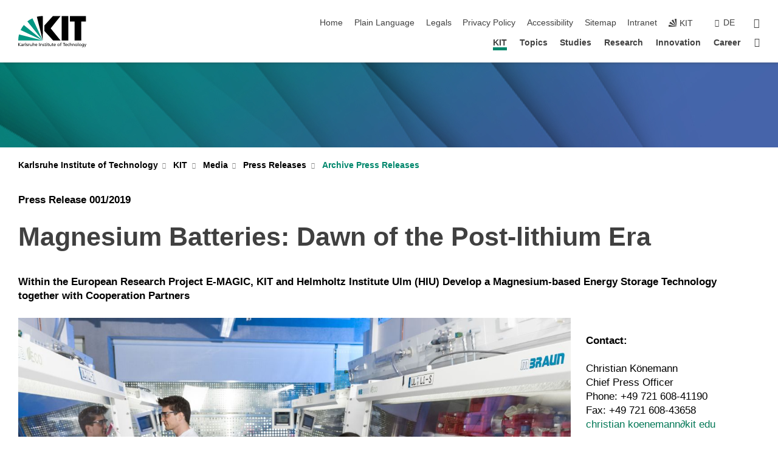

--- FILE ---
content_type: text/html; charset=UTF-8
request_url: https://www.kit.edu/kit/english/pi_2019_001_magnesium-batteries-dawn-of-the-post-lithium-era.php
body_size: 15511
content:
<!DOCTYPE html>
<html class="no-js" lang="en-US">

    <head> <!-- PageID 24546 -->        <meta charset="utf-8">
<meta http-equiv="X-UA-Compatible" content="IE=edge">
<meta name="format-detection" content="telephone=no">
<meta name="viewport" content="width=device-width, initial-scale=1.0">
<meta name="theme-color" content="#009682">
<link rel="search" type="application/opensearchdescription+xml" href="https://www.kit.edu/opensearch.xml" title="KIT Search" />

<link rel="stylesheet" href="https://static.scc.kit.edu/fancybox/dist/jquery.fancybox.min.css" />
<link rel="stylesheet" href="https://static.scc.kit.edu/kit-2020/fontawesome/css/all.min.css">

<link rel="stylesheet" type="text/css" href="/31.php" />

<link rel="stylesheet" type="text/css" href="/english/7.php.css">
            







<link rel="alternate" href="/kit/pi_2019_magnesium-batterien-aufbruch-ins-post-lithium-zeitalter.php" hreflang="de-DE">
<link rel="alternate" href="/kit/english/pi_2019_001_magnesium-batteries-dawn-of-the-post-lithium-era.php" hreflang="en-US">
<meta name="author" content="Oberdorf, Iris (STS)" />
<meta name="DC.Creator" content="Oberdorf, Iris (STS)" />
<meta name="DC.Date" content="31.07.2025 14:56" />
<meta name="DC.Publisher" content="Oberdorf, Iris (STS)" />
<meta name="DC.Contributor" content="Oberdorf, Iris (STS)" />
<meta name="DC.Identifier" content="" />
<meta name="DC.Language" content="en-US" />
<meta name="DC.Relation" content="" />
<meta name="DC.Type" content="Text" />
<meta name="DC.Format" content="text/html" />
<meta name="DC.Coverage" content="KIT" />
<meta name="DC.Rights" content="Alle Rechte liegen beim Autor siehe Impressum" />

    <meta name="description" content="" />
    <meta name="Keywords" content="" />
    <!-- <meta http-equiv="cleartype" content="on" /> -->
    

<meta name="KIT.visibility" content="external" />
<link rel="shortcut icon" type="image/x-icon" href="/img/intern/favicon.ico" />










<script src="https://static.scc.kit.edu/kit-2020/js/legacy-compat.js"></script>
<script src="https://static.scc.kit.edu/kit-2020/js/jquery-3.4.1.min.js"></script>
<script src="https://static.scc.kit.edu/kit-2020/js/main.js"></script>
<script src="https://static.scc.kit.edu/kit-2020/js/kit.js"></script>
<script src="https://static.scc.kit.edu/fancybox/dist/jquery.fancybox.min.js"></script>


    <base target="_top" />
    <script src="/38.js"></script>








 
        
        <script>document.documentElement.classList.remove('no-js');</script>
        <meta name="projguid" content="BC0F55D85FDD40088267D5879AC11A3E" />
        <meta name="pageguid" content="6A7EB68CD6F54DF394A2CCCCE8C28C46" />
        <meta name="is_public" content="true" />
        <meta name="feedback" content="enabled">        
        
                
                        <meta name="DC.Title" content="KIT - KIT - Media - Press Releases - Archive Press Releases - PI 2019 - Magnesium Batteries: Dawn of the Post-lithium Era" /><title>KIT - KIT - Media - Press Releases - Archive Press Releases - PI 2019 - Magnesium Batteries: Dawn of the Post-lithium Era</title>        <link rel="me" href="https://mastodon.social/@KIT_Karlsruhe" />
        
    </head>
    <body  data-feedback="true" vocab="http://schema.org/" typeof="WebPage">
        
        

    
    
    
    
    
    
    
    
    
    
    
    
    
    
    
    
    
    
    
    
    
    
    
    
    
    
    
    
    
        <header class="page-header">
            <div class="content-wrap">
            
                <div class="logo"><a href="https://www.kit.edu/english/" title="KIT-Homepage"><svg xmlns:dc="http://purl.org/dc/elements/1.1/" xmlns:cc="http://creativecommons.org/ns#" xmlns:rdf="http://www.w3.org/1999/02/22-rdf-syntax-ns#" xmlns:svg="http://www.w3.org/2000/svg" xmlns="http://www.w3.org/2000/svg" viewBox="0 0 262.42667 118.96" height="118.96" width="262.42667" xml:space="preserve" id="svg2" version="1.1">
    <title id="kit-logo-alt-title">KIT - Karlsruhe Institute of Technology</title>
    <metadata id="metadata8">
        <rdf:RDF>
            <cc:Work rdf:about="">
                <dc:format>image/svg+xml</dc:format>
                <dc:type rdf:resource="http://purl.org/dc/dcmitype/StillImage" />
            </cc:Work>
        </rdf:RDF>
    </metadata>
    <defs id="defs6" />
    <g transform="matrix(1.3333333,0,0,-1.3333333,0,118.96)" id="g10">
        <g transform="scale(0.1)" id="g12">
            <path id="path14" style="fill:#000000;fill-opacity:1;fill-rule:evenodd;stroke:none" d="M 1223.53,190.918 H 1009.7 L 755.531,463.789 V 620.031 L 1001.77,892.188 H 1222.1 L 938.406,539.391 1223.53,190.918 Z m 224.64,0 h -192.24 v 700.551 h 192.24 V 190.918 Z m 509.05,700.551 h -462.97 v -157.68 h 135.37 V 190.195 h 192.23 v 543.594 h 135.37 v 157.68 0" />
            <path id="path16" style="fill:#000000;fill-opacity:1;fill-rule:evenodd;stroke:none" d="m 709.449,190.918 v 0 0 0 0" />
            <path id="path18" style="fill:#000000;fill-opacity:1;fill-rule:evenodd;stroke:none" d="m 709.449,190.918 v 0 0 0 0" />
            <path id="path20" style="fill:#009682;fill-opacity:1;fill-rule:evenodd;stroke:none" d="M 161.527,635.148 C 124.809,590.508 93.1289,541.547 68.6484,488.988 L 709.449,190.918 161.527,635.148 v 0" />
            <path id="path22" style="fill:#009682;fill-opacity:1;fill-rule:evenodd;stroke:none" d="M 709.449,190.918 410.648,826.672 C 357.367,802.188 308.406,771.949 263.77,735.949 L 709.449,190.918 v 0 0" />
            <path id="path24" style="fill:#000000;fill-opacity:1;fill-rule:evenodd;stroke:none" d="m 709.449,190.918 0.723,700.551 c -2.164,0 -3.602,0 -5.762,0 -56.883,0 -112.32,-7.199 -165.601,-20.16 l 170.64,-680.391 v 0 0" />
            <path id="path26" style="fill:#000000;fill-opacity:1;fill-rule:evenodd;stroke:none" d="m 709.449,190.918 v 0 0 0 0 0" />
            <path id="path28" style="fill:#000000;fill-opacity:1;fill-rule:evenodd;stroke:none" d="m 709.449,190.918 v 0 0 0 0 0" />
            <path id="path30" style="fill:#009682;fill-opacity:1;fill-rule:evenodd;stroke:none" d="M 22.5703,362.266 C 8.16797,307.539 0.972656,249.941 0.25,190.918 H 709.449 L 22.5703,362.266 v 0" />
            <g class="logo-text">
                <path id="path32" style="fill:#000000;fill-opacity:1;fill-rule:nonzero;stroke:none" d="M 0,28.4375 H 12.8008 V 72.2266 L 52.6133,28.4375 H 71.3047 L 25.9844,75.5469 67.9766,117.793 H 50.9531 L 12.8008,78.4961 V 117.793 H 0 v -89.3555 0" />
                <path id="path34" style="fill:#000000;fill-opacity:1;fill-rule:nonzero;stroke:none" d="m 122.383,53.7891 c 0,-9.7266 -6.274,-17.168 -18.18,-17.168 -5.4999,0 -12.1639,3.7109 -12.1639,10.625 0,11.5234 16.1369,12.5586 22.6639,12.5586 2.559,0 5.117,-0.2539 7.68,-0.2539 V 53.7891 Z M 87.3047,78.8672 c 4.8672,4.1016 12.1641,6.6601 18.9453,6.6601 12.035,0 16.133,-5.7617 16.133,-17.0312 -4.738,0.2539 -8.067,0.2539 -12.805,0.2539 -12.4139,0 -30.3397,-5.1172 -30.3397,-21.5039 0,-14.1992 9.8594,-20.3711 23.9417,-20.3711 11.008,0 17.406,6.0352 20.222,10 h 0.258 v -8.4375 h 11.266 c -0.258,1.9141 -0.512,5.3711 -0.512,12.793 v 27.0117 c 0,17.793 -7.555,27.0117 -26.238,27.0117 -8.3283,0 -15.4963,-2.5586 -21.5119,-6.1328 l 0.6406,-10.2539 v 0" />
                <path id="path36" style="fill:#000000;fill-opacity:1;fill-rule:nonzero;stroke:none" d="m 154.77,28.4375 h 12.031 v 29.707 c 0,16.3672 7.043,26.6211 17.793,26.6211 2.051,0 4.484,-0.2539 6.66,-1.1523 v 10.7422 c -2.559,0.5273 -4.356,0.8984 -7.938,0.8984 -6.91,0 -13.824,-4.8633 -17.027,-11.6406 h -0.254 V 93.7305 H 154.77 v -65.293 0" />
                <path id="path38" style="fill:#000000;fill-opacity:1;fill-rule:nonzero;stroke:none" d="m 206.105,28.4375 h 12.036 v 96.0155 h -12.036 v -96.0155 0" />
                <path id="path40" style="fill:#000000;fill-opacity:1;fill-rule:nonzero;stroke:none" d="m 234.652,30.4883 c 5.504,-2.9688 11.778,-3.6133 17.922,-3.6133 11.649,0 22.785,6.4258 22.785,20.3711 0,20.8789 -28.289,17.0312 -28.289,30.3516 0,5.3711 5.375,7.9296 11.52,7.9296 2.816,0 9.984,-1.6601 12.676,-3.3203 l 1.019,10.4883 c -4.734,1.4063 -9.34,2.5586 -14.976,2.5586 -12.93,0 -23.039,-6.5234 -23.039,-20.0976 0,-18.3008 28.289,-17.2852 28.289,-29.1797 0,-7.0508 -6.782,-9.3555 -12.289,-9.3555 -3.457,0 -10.243,1.543 -14.977,4.6094 l -0.641,-10.7422 v 0" />
                <path id="path42" style="fill:#000000;fill-opacity:1;fill-rule:nonzero;stroke:none" d="m 289.957,28.4375 h 12.031 v 29.707 c 0,16.3672 7.039,26.6211 17.793,26.6211 2.051,0 4.481,-0.2539 6.66,-1.1523 v 10.7422 c -2.558,0.5273 -4.355,0.8984 -7.941,0.8984 -6.914,0 -13.82,-4.8633 -17.023,-11.6406 h -0.254 v 10.1172 h -11.266 v -65.293 0" />
                <path id="path44" style="fill:#000000;fill-opacity:1;fill-rule:nonzero;stroke:none" d="M 397.484,93.7305 H 385.453 V 63.5156 c 0,-15.8789 -6.14,-26.8945 -19.844,-26.8945 -10.496,0.6445 -13.824,8.0664 -13.824,23.3008 V 93.7305 H 339.758 V 54.9414 c 0,-17.5391 7.547,-28.0664 24.445,-28.0664 9.09,0 17.793,4.5117 21.379,11.9336 h 0.258 V 28.4375 h 11.644 v 65.293 0" />
                <path id="path46" style="fill:#000000;fill-opacity:1;fill-rule:nonzero;stroke:none" d="M 417.969,28.4375 H 430 v 30.2148 c 0,15.8594 6.148,26.875 19.844,26.875 10.5,-0.6445 13.824,-8.0664 13.824,-23.3007 V 28.4375 h 12.035 v 38.7891 c 0,17.539 -7.555,28.0273 -24.453,28.0273 -9.086,0 -16.641,-3.9648 -20.992,-10.8789 H 430 v 40.078 h -12.031 v -96.0155 0" />
                <path id="path48" style="fill:#000000;fill-opacity:1;fill-rule:nonzero;stroke:none" d="m 504.633,67.3438 c 0.894,8.457 5.762,18.1835 17.539,18.1835 10.367,0 16.258,-8.1835 16.258,-18.1835 h -33.797 z m 41.601,-24.1797 c -2.941,-2.4414 -12.156,-6.543 -20.097,-6.543 -11.391,0 -21.504,8.8477 -21.504,21.7773 h 46.597 c 0,20.9961 -7.042,36.8555 -28.804,36.8555 -18.434,0 -30.594,-13.6914 -30.594,-33.0273 0,-21.25 10.625,-35.3516 33.793,-35.3516 10.754,0 16,2.5781 20.609,4.2578 v 12.0313 0" />
                <path id="path50" style="fill:#000000;fill-opacity:1;fill-rule:nonzero;stroke:none" d="m 604.102,28.4375 h 12.796 v 89.3555 h -12.796 v -89.3555 0" />
                <path id="path52" style="fill:#000000;fill-opacity:1;fill-rule:nonzero;stroke:none" d="m 638.535,28.4375 h 12.035 v 30.2148 c 0,15.8594 6.145,26.875 19.84,26.875 10.496,-0.6445 13.828,-8.0664 13.828,-23.3007 V 28.4375 h 12.032 v 38.7891 c 0,17.539 -7.547,28.0273 -24.45,28.0273 -9.09,0 -17.797,-4.4726 -21.375,-11.8945 h -0.257 v 10.3711 h -11.653 v -65.293 0" />
                <path id="path54" style="fill:#000000;fill-opacity:1;fill-rule:nonzero;stroke:none" d="m 711.25,30.4883 c 5.504,-2.9688 11.777,-3.6133 17.922,-3.6133 11.648,0 22.781,6.4258 22.781,20.3711 0,20.8789 -28.285,17.0312 -28.285,30.3516 0,5.3711 5.371,7.9296 11.52,7.9296 2.816,0 9.984,-1.6601 12.671,-3.3203 l 1.024,10.4883 c -4.738,1.4063 -9.34,2.5586 -14.977,2.5586 -12.929,0 -23.043,-6.5234 -23.043,-20.0976 0,-18.3008 28.293,-17.2852 28.293,-29.1797 0,-7.0508 -6.785,-9.3555 -12.293,-9.3555 -3.457,0 -10.238,1.543 -14.972,4.6094 L 711.25,30.4883 v 0" />
                <path id="path56" style="fill:#000000;fill-opacity:1;fill-rule:nonzero;stroke:none" d="M 801.246,93.7305 H 783.961 V 112.676 L 771.93,108.828 V 93.7305 H 757.207 V 83.9844 H 771.93 V 45.8398 c 0,-13.0468 7.675,-18.9648 20.097,-18.9648 3.836,0 7.547,1.0352 10.239,1.8164 v 10.2344 c -1.793,-1.1524 -4.485,-2.3047 -8.196,-2.3047 -5.5,0 -10.109,4.1016 -10.109,11.6602 v 35.7031 h 17.285 v 9.7461 0" />
                <path id="path58" style="fill:#000000;fill-opacity:1;fill-rule:nonzero;stroke:none" d="M 830.688,121.895 H 817.117 V 108.32 h 13.571 v 13.575 z M 817.887,28.4375 h 12.031 v 65.293 h -12.031 v -65.293 0" />
                <path id="path60" style="fill:#000000;fill-opacity:1;fill-rule:nonzero;stroke:none" d="m 886.633,93.7305 h -17.285 v 18.9455 l -12.035,-3.848 V 93.7305 h -14.719 v -9.7461 h 14.719 V 45.8398 c 0,-13.0468 7.683,-18.9648 20.097,-18.9648 3.844,0 7.551,1.0352 10.242,1.8164 v 10.2344 c -1.789,-1.1524 -4.476,-2.3047 -8.195,-2.3047 -5.504,0 -10.109,4.1016 -10.109,11.6602 v 35.7031 h 17.285 v 9.7461 0" />
                <path id="path62" style="fill:#000000;fill-opacity:1;fill-rule:nonzero;stroke:none" d="M 959.469,93.7305 H 947.438 V 63.5156 c 0,-15.8789 -6.145,-26.8945 -19.844,-26.8945 -10.5,0.6445 -13.824,8.0664 -13.824,23.3008 V 93.7305 H 901.734 V 54.9414 c 0,-17.5391 7.551,-28.0664 24.454,-28.0664 9.085,0 17.792,4.5117 21.375,11.9336 h 0.257 V 28.4375 h 11.649 v 65.293 0" />
                <path id="path64" style="fill:#000000;fill-opacity:1;fill-rule:nonzero;stroke:none" d="m 1014.64,93.7305 h -17.277 v 18.9455 l -12.035,-3.848 V 93.7305 h -14.723 v -9.7461 h 14.723 V 45.8398 c 0,-13.0468 7.68,-18.9648 20.102,-18.9648 3.84,0 7.55,1.0352 10.23,1.8164 v 10.2344 c -1.78,-1.1524 -4.48,-2.3047 -8.19,-2.3047 -5.5,0 -10.107,4.1016 -10.107,11.6602 v 35.7031 h 17.277 v 9.7461 0" />
                <path id="path66" style="fill:#000000;fill-opacity:1;fill-rule:nonzero;stroke:none" d="m 1038.2,67.3438 c 0.89,8.457 5.76,18.1835 17.53,18.1835 10.37,0 16.26,-8.1835 16.26,-18.1835 h -33.79 z m 41.6,-24.1797 c -2.94,-2.4414 -12.15,-6.543 -20.09,-6.543 -11.4,0 -21.51,8.8477 -21.51,21.7773 h 46.59 c 0,20.9961 -7.04,36.8555 -28.79,36.8555 -18.44,0 -30.61,-13.6914 -30.61,-33.0273 0,-21.25 10.64,-35.3516 33.8,-35.3516 10.75,0 16.01,2.5781 20.61,4.2578 v 12.0313 0" />
                <path id="path68" style="fill:#000000;fill-opacity:1;fill-rule:nonzero;stroke:none" d="m 1144.96,61.0742 c 0,12.4219 7.56,24.4531 20.48,24.4531 12.8,0 20.36,-12.0312 20.36,-24.4531 0,-11.6406 -6.27,-24.4531 -20.36,-24.4531 -14.21,0 -20.48,12.8125 -20.48,24.4531 z m -12.8,0 c 0,-18.6914 13.57,-34.1992 33.28,-34.1992 19.59,0 33.16,15.5078 33.16,34.1992 0,19.8438 -13.32,34.1797 -33.16,34.1797 -19.96,0 -33.28,-14.3359 -33.28,-34.1797 v 0" />
                <path id="path70" style="fill:#000000;fill-opacity:1;fill-rule:nonzero;stroke:none" d="m 1222.54,28.4375 h 12.03 v 55.5469 h 17.29 v 9.7461 h -17.29 v 7.0315 c 0,8.828 1.28,15.488 11.65,15.488 2.05,0 4.36,-0.254 5.76,-0.762 l 0.51,9.727 c -2.43,0.39 -4.99,0.762 -8.07,0.762 -17.79,0 -21.88,-10.372 -21.88,-26.2309 v -6.0156 h -15.36 v -9.7461 h 15.36 v -55.5469 0" />
                <path id="path72" style="fill:#000000;fill-opacity:1;fill-rule:nonzero;stroke:none" d="m 1319.06,28.4375 h 12.81 v 78.0855 h 27.77 v 11.27 h -68.36 v -11.27 h 27.78 v -78.0855 0" />
                <path id="path74" style="fill:#000000;fill-opacity:1;fill-rule:nonzero;stroke:none" d="m 1370.27,67.3438 c 0.89,8.457 5.76,18.1835 17.53,18.1835 10.37,0 16.26,-8.1835 16.26,-18.1835 h -33.79 z m 41.61,-24.1797 c -2.95,-2.4414 -12.16,-6.543 -20.1,-6.543 -11.4,0 -21.51,8.8477 -21.51,21.7773 h 46.6 c 0,20.9961 -7.05,36.8555 -28.8,36.8555 -18.44,0 -30.61,-13.6914 -30.61,-33.0273 0,-21.25 10.64,-35.3516 33.8,-35.3516 10.75,0 16.01,2.5781 20.62,4.2578 v 12.0313 0" />
                <path id="path76" style="fill:#000000;fill-opacity:1;fill-rule:nonzero;stroke:none" d="m 1475.5,92.6953 c -3.46,1.4063 -9.73,2.5586 -14.6,2.5586 -19.96,0 -33.28,-14.3359 -33.28,-34.1797 0,-18.6914 13.57,-34.1992 33.28,-34.1992 4.35,0 10.12,0.3906 15.11,2.7148 l -0.89,10.7422 c -3.72,-2.4218 -8.84,-3.7109 -12.93,-3.7109 -15.5,0 -21.77,12.8125 -21.77,24.4531 0,12.4219 7.56,24.4531 21,24.4531 3.83,0 8.44,-0.8984 13.05,-2.8125 l 1.03,9.9805 v 0" />
                <path id="path78" style="fill:#000000;fill-opacity:1;fill-rule:nonzero;stroke:none" d="m 1489.83,28.4375 h 12.04 v 30.2148 c 0,15.8594 6.14,26.875 19.84,26.875 10.5,-0.6445 13.82,-8.0664 13.82,-23.3007 V 28.4375 h 12.04 v 38.7891 c 0,17.539 -7.56,28.0273 -24.45,28.0273 -9.1,0 -16.65,-3.9648 -21,-10.8789 h -0.25 v 40.078 h -12.04 v -96.0155 0" />
                <path id="path80" style="fill:#000000;fill-opacity:1;fill-rule:nonzero;stroke:none" d="m 1568.05,28.4375 h 12.03 v 30.2148 c 0,15.8594 6.15,26.875 19.84,26.875 10.5,-0.6445 13.83,-8.0664 13.83,-23.3007 V 28.4375 h 12.03 v 38.7891 c 0,17.539 -7.55,28.0273 -24.45,28.0273 -9.08,0 -17.79,-4.4726 -21.38,-11.8945 h -0.25 v 10.3711 h -11.65 v -65.293 0" />
                <path id="path82" style="fill:#000000;fill-opacity:1;fill-rule:nonzero;stroke:none" d="m 1654.72,61.0742 c 0,12.4219 7.55,24.4531 20.48,24.4531 12.8,0 20.35,-12.0312 20.35,-24.4531 0,-11.6406 -6.27,-24.4531 -20.35,-24.4531 -14.21,0 -20.48,12.8125 -20.48,24.4531 z m -12.81,0 c 0,-18.6914 13.57,-34.1992 33.29,-34.1992 19.58,0 33.15,15.5078 33.15,34.1992 0,19.8438 -13.31,34.1797 -33.15,34.1797 -19.98,0 -33.29,-14.3359 -33.29,-34.1797 v 0" />
                <path id="path84" style="fill:#000000;fill-opacity:1;fill-rule:nonzero;stroke:none" d="m 1726.02,28.4375 h 12.03 v 96.0155 h -12.03 v -96.0155 0" />
                <path id="path86" style="fill:#000000;fill-opacity:1;fill-rule:nonzero;stroke:none" d="m 1768.52,61.0742 c 0,12.4219 7.54,24.4531 20.47,24.4531 12.81,0 20.37,-12.0312 20.37,-24.4531 0,-11.6406 -6.28,-24.4531 -20.37,-24.4531 -14.2,0 -20.47,12.8125 -20.47,24.4531 z m -12.81,0 c 0,-18.6914 13.57,-34.1992 33.28,-34.1992 19.59,0 33.16,15.5078 33.16,34.1992 0,19.8438 -13.31,34.1797 -33.16,34.1797 -19.97,0 -33.28,-14.3359 -33.28,-34.1797 v 0" />
                <path id="path88" style="fill:#000000;fill-opacity:1;fill-rule:nonzero;stroke:none" d="m 1864.9,38.1641 c -11.26,0 -18.17,10.7617 -18.17,23.0468 0,11.1329 6.01,24.3164 18.17,24.3164 12.81,0 19.08,-11.6406 19.08,-25.2148 0,-12.168 -7.81,-22.1484 -19.08,-22.1484 z m 31.12,55.5664 h -11.15 v -9.7461 h -0.25 c -3.58,7.0508 -9.98,11.2695 -21.5,11.2695 -19.72,0 -29.19,-17.9101 -29.19,-34.6875 0,-16.8945 9.21,-32.1289 27.91,-32.1289 8.32,0 16.76,3.3203 21.89,10.1172 h 0.25 v -6.4063 c 0,-13.8476 -7.55,-22.42184 -20.22,-22.42184 -8.84,0 -14.35,1.66014 -23.55,5.87894 L 1838.93,4.47266 C 1849.41,0.898438 1855.43,0 1862.34,0 c 23.43,0 33.68,11.3867 33.68,31.25 v 62.4805 0" />
                <path id="path90" style="fill:#000000;fill-opacity:1;fill-rule:nonzero;stroke:none" d="M 1910.87,0.898438 C 1913.04,0.507813 1915.21,0 1919.05,0 c 15.88,0 20.62,14.4531 25.1,27.0117 l 24.06,66.7188 h -12.16 L 1938.13,39.707 h -0.26 l -17.53,54.0235 h -13.19 L 1929.3,32.793 c 0.77,-2.1875 2.3,-5.5274 2.3,-6.9336 0,-1.2891 -3.58,-16.13284 -14.33,-16.13284 -2.06,0 -4.1,0.50784 -5.64,1.01564 l -0.76,-9.843762 v 0" />
            </g>
        </g>
    </g>
</svg></a></div>
            
            
                <div class="navigation">
                    <button class="burger"><svg class="burger-icon" xmlns="http://www.w3.org/2000/svg" xmlns:xlink="http://www.w3.org/1999/xlink" x="0px" y="0px" viewBox="0 0 300 274.5" width="300px" height="274.5px">
    <rect class="burger-top" y="214.4" width="300" height="60.1"/>
    <rect class="burger-middle" y="107.2" width="300" height="60.1"/>
    <rect class="burger-bottom" y="0" width="300" height="60.1"/>
</svg></button>
                    <a id="logo_oe_name" href="/english/index.php">Karlsruhe Institute of Technology</a>
                    <div class="navigation-meta">
                        <ul class="navigation-meta-links">
                            <li aria-label="skip navigation"><a href="#main_content" class="skip_navigation" tabindex="1" accesskey="2">skip navigation</a></li>

                            <li><a accesskey="1" title="startpage" href="/english/index.php">Home</a></li>
<li><a href="/plain_language.php">Plain Language</a></li>

<li><a accesskey="8" href="/legals.php">Legals</a></li>

<li><a href="/privacypolicy.php">Privacy Policy</a></li>

<li><a href="/accessibility.php">Accessibility</a></li>

<li><a accesskey="3" href="/english/sitemap.php">Sitemap</a></li>

<li><a href="https://intranet.kit.edu">Intranet</a></li>

                            
                            <li><a href="https://www.kit.edu/english/" title="KIT-Homepage"><span class="svg-icon"><svg xmlns="http://www.w3.org/2000/svg" xmlns:xlink="http://www.w3.org/1999/xlink" x="0px" y="0px" viewBox="0 0 299.4 295.7" width="299.4px" height="295.7px" role="img"><title></title><polygon points="299.3,295.7 299.3,295.6 299.3,295.6 "/><polygon points="299.3,295.6 299.3,295.6 299.3,295.6 "/><path d="M67.9,108.1c-15.6,18.9-28.8,39.6-39.3,61.7l270.6,125.9L67.9,108.1z"/><path d="M299.2,295.6L173,27.2c-22.2,10.2-43,23.1-62,38.4l188.3,230.1L299.2,295.6z"/><polygon points="299.3,295.6 299.3,295.6 299.3,295.6 299.3,295.5 "/><polygon points="299.3,295.6 299.3,295.6 299.3,295.6 299.3,295.5 "/><path d="M9.3,223.2c-6.1,23.7-9.2,48-9.3,72.5h299.2L9.3,223.2z"/><path d="M299.3,295.6l0.1-295.6c-0.8,0-1.5-0.1-2.2-0.1c-23.6,0-47,2.8-69.9,8.4L299.3,295.6L299.3,295.6z"/></svg></span><span>KIT</span></a></li>
                            
                        </ul>
                        <div class="navigation-language"><ul><li><a hreflang="de" href="/kit/pi_2019_magnesium-batterien-aufbruch-ins-post-lithium-zeitalter.php">de</a></li></ul></div>                        <div class="navigation-search">
                            <div class="search-form">
                                <form action="https://www.kit.edu/english/search.php">
                                    <input id="meta_search_input" type="search" name="searchquery" placeholder="search" aria-label="search" size="1" required="required"/>
                                                                        <button><span>search</span></button>
                                </form>
                            </div><a id="meta_search_label" role="switch" aria-checked="false" class="search-trigger" title="search" href="#"><span>search</span></a>
                        </div>
                                            </div>
                    <nav class="navigation-main">
                        <ul class="navigation-l1"><li class="flyout active "><a href="/kit/english/index.php">KIT</a><div class="dropdown current"><ul class="navigation-breadcrumb"><li class="home"><button><span>Start</span></button></li><li><span>KIT</span></li></ul><a class="parent" href="/kit/english/index.php">KIT</a><ul class="navigation-l2"><li class="has-submenu "><a href="/kit/english/profile.php" class="link">Profile</a><div class="submenu"><ul class="navigation-breadcrumb"><li class="home"><button><span>Start</span></button></li><li><button>KIT</button></li><li><span>Profile</span></li></ul><a class="parent" href="/kit/english/profile.php">Profile</a><ul class="navigation-l3"><li class=""><a href="/kit/english/vision.php">Vision</a></li><li class="has-submenu "><a href="/kit/english/excellence_strategy.php">Excellence</a><div class="submenu"><ul class="navigation-breadcrumb"><li class="home"><button><span>Start</span></button></li><li><button>KIT</button></li><li><button>Profile</button></li><li><span>Excellence</span></li></ul><a class="parent" href="/kit/english/excellence_strategy.php">Excellence</a><ul class="navigation-l4"><li class=""><a href="/kit/english/university-of-excellence.php">University of Excellence</a></li><li class=""><a href="/kit/english/clusters-of-excellence.php">Clusters of Excellence</a></li></ul></div></li><li class=""><a href="/kit/english/gender-diversity.php">Equal Opportunities and Diversity</a></li><li class=""><a href="/kit/english/sustainability.php">Sustainability</a></li><li class="has-submenu "><a href="/kit/english/data.php">Data and Facts</a><div class="submenu"><ul class="navigation-breadcrumb"><li class="home"><button><span>Start</span></button></li><li><button>KIT</button></li><li><button>Profile</button></li><li><span>Data and Facts</span></li></ul><a class="parent" href="/kit/english/data.php">Data and Facts</a><ul class="navigation-l4"><li class=""><a href="/kit/english/rankings.php">Rankings</a></li></ul></div></li></ul></div></li><li class="has-submenu "><a href="/kit/english/organization.php" class="link">Organization</a><div class="submenu"><ul class="navigation-breadcrumb"><li class="home"><button><span>Start</span></button></li><li><button>KIT</button></li><li><span>Organization</span></li></ul><a class="parent" href="/kit/english/organization.php">Organization</a><ul class="navigation-l3"><li class=""><a href="/kit/english/../../eb/index.php">Management</a></li><li class="has-submenu "><a href="/kit/english/bodies-committees.php">Bodies and Committees</a><div class="submenu"><ul class="navigation-breadcrumb"><li class="home"><button><span>Start</span></button></li><li><button>KIT</button></li><li><button>Organization</button></li><li><span>Bodies and Committees</span></li></ul><a class="parent" href="/kit/english/bodies-committees.php">Bodies and Committees</a><ul class="navigation-l4"><li class=""><a href="/kit/english/supervisory_board.php">Supervisory Board</a></li><li class=""><a href="/kit/english/../../eb/index.php">Executive Board</a></li><li class=""><a href="/heads-of-divisions.php">Heads of Divisions</a></li><li class=""><a href="/kit-senate.php">KIT Senate</a></li><li class=""><a href="http://www.konvent.kit.edu/index.php" target="_blank">Convention</a></li><li class=""><a href="/staff-representation.php">Staff Representation</a></li><li class=""><a href="https://www.asta-kit.de/en" target="_blank">Students Union</a></li></ul></div></li><li class="has-submenu "><a href="/kit/english/divisions.php">Divisions</a><div class="submenu"><ul class="navigation-breadcrumb"><li class="home"><button><span>Start</span></button></li><li><button>KIT</button></li><li><button>Organization</button></li><li><span>Divisions</span></li></ul><a class="parent" href="/kit/english/divisions.php">Divisions</a><ul class="navigation-l4"><li class=""><a href="/kit/english/institutes.php">Institutes</a></li><li class=""><a href="/study/departments.php">KIT Departments</a></li><li class=""><a href="/research/helmholtz_programs.php">HGF Programs</a></li></ul></div></li><li class=""><a href="/kit/english/kit_centers.php">KIT Centers</a></li><li class=""><a href="/kit/english/administration.php">Administration and Infrastructure</a></li><li class=""><a href="/kit/english/project-management-agency.php">Project Management Agency Karlsruhe</a></li></ul></div></li><li class="has-submenu "><a href="/kit/english/people.php" class="link">People</a><div class="submenu"><ul class="navigation-breadcrumb"><li class="home"><button><span>Start</span></button></li><li><button>KIT</button></li><li><span>People</span></li></ul><a class="parent" href="/kit/english/people.php">People</a><ul class="navigation-l3"><li class=""><a href="/kit/english/personalities.php">Personalities</a></li><li class=""><a href="/kit/english/history.php">History</a></li><li class="has-submenu "><a href="/kit/english/34261.php">Top-level Researchers</a><div class="submenu"><ul class="navigation-breadcrumb"><li class="home"><button><span>Start</span></button></li><li><button>KIT</button></li><li><button>People</button></li><li><span>Top-level Researchers</span></li></ul><a class="parent" href="/kit/english/34261.php">Top-level Researchers</a><ul class="navigation-l4"><li class=""><a href="/kit/english/34267.php">Alexander von Humboldt Foundation AvH</a></li><li class=""><a href="/kit/english/34266.php">European Research Council</a></li><li class=""><a href="/kit/english/34214.php">German Research Foundation</a></li></ul></div></li></ul></div></li><li class="has-submenu "><a href="/kit/english/getting-involved.php" class="link">Getting Involved</a><div class="submenu"><ul class="navigation-breadcrumb"><li class="home"><button><span>Start</span></button></li><li><button>KIT</button></li><li><span>Getting Involved</span></li></ul><a class="parent" href="/kit/english/getting-involved.php">Getting Involved</a><ul class="navigation-l3"><li class=""><a href="https://www.giving.kit.edu/index.php" target="_blank">KIT GIVING</a></li><li class=""><a href="https://www.stiftung.kit.edu/" target="_blank">KIT Foundation</a></li><li class=""><a href="https://www.irm.kit.edu/english/sponsoring-and-advertising.php" target="_blank">Sponsoring</a></li><li class=""><a href="https://www.irm.kit.edu/english/672.php" target="_blank">KIT Alumni</a></li><li class=""><a href="https://www.kfg.kit.edu/index.php" target="_blank">KFG</a></li></ul></div></li><li class="has-submenu active "><a href="/kit/english/media.php" class="link">Media</a><div class="submenu current"><ul class="navigation-breadcrumb"><li class="home"><button><span>Start</span></button></li><li><button>KIT</button></li><li><span>Media</span></li></ul><a class="parent" href="/kit/english/media.php">Media</a><ul class="navigation-l3"><li class="has-submenu active "><a href="/kit/english/press_releases.php">Press Releases</a><div class="submenu current"><ul class="navigation-breadcrumb"><li class="home"><button><span>Start</span></button></li><li><button>KIT</button></li><li><button>Media</button></li><li><span>Press Releases</span></li></ul><a class="parent" href="/kit/english/press_releases.php">Press Releases</a><ul class="navigation-l4"><li class=""><a href="/kit/english/pi_2026.php">PI 2026</a></li><li class="active "><a href="/kit/english/archive-press-releases.php">Archive Press Releases</a></li></ul></div></li><li class="has-submenu "><a href="/kit/english/news.php">News</a><div class="submenu"><ul class="navigation-breadcrumb"><li class="home"><button><span>Start</span></button></li><li><button>KIT</button></li><li><button>Media</button></li><li><span>News</span></li></ul><a class="parent" href="/kit/english/news.php">News</a><ul class="navigation-l4"><li class=""><a href="/kit/english/news-2026.php">News 2026</a></li><li class=""><a href="/kit/english/highlight-topics.php">Highlight Topics</a></li></ul></div></li><li class=""><a href="/kit/english/annual-report.php">Annual Report</a></li><li class=""><a href="/kit/english/publications.php">Publications</a></li></ul></div></li><li class="has-submenu "><a href="/kit/english/26490.php" class="link">Campus Life</a><div class="submenu"><ul class="navigation-breadcrumb"><li class="home"><button><span>Start</span></button></li><li><button>KIT</button></li><li><span>Campus Life</span></li></ul><a class="parent" href="/kit/english/26490.php">Campus Life</a><ul class="navigation-l3"><li class=""><a href="https://www.200jahre.kit.edu/english/index.php" target="_blank">200 Years of KIT</a></li><li class=""><a href="/kit/english/kit-for-all.php">KIT for All</a></li><li class=""><a href="https://www.cse.kit.edu/english/campus-tours.php" target="_blank">Campus Tours</a></li><li class="has-submenu "><a href="/kit/english/events.php">Events</a><div class="submenu"><ul class="navigation-breadcrumb"><li class="home"><button><span>Start</span></button></li><li><button>KIT</button></li><li><button>Campus Life</button></li><li><span>Events</span></li></ul><a class="parent" href="/kit/english/events.php">Events</a><ul class="navigation-l4"><li class=""><a href="/kit/english/events-calendar.php">Events Calendar</a></li></ul></div></li></ul></div></li><li class="has-submenu "><a href="/kit/english/directions.php" class="link">Locations</a><div class="submenu"><ul class="navigation-breadcrumb"><li class="home"><button><span>Start</span></button></li><li><button>KIT</button></li><li><span>Locations</span></li></ul><a class="parent" href="/kit/english/directions.php">Locations</a><ul class="navigation-l3"><li class=""><a href="/campusplan/index_en.php" target="_self">Interactive Campus Map</a></li><li class=""><a href="/kit/english/maps-download.php">Maps for Download</a></li></ul></div></li></ul></div></li><li class="flyout "><a href="/topics/index.php">Topics</a><div class="dropdown"><ul class="navigation-breadcrumb"><li class="home"><button><span>Start</span></button></li><li><span>Topics</span></li></ul><a class="parent" href="/topics/index.php">Topics</a><ul class="navigation-l2"><li class=""><a href="/topics/elementary-and-astroparticle-physics.php" class="link">Elementary and Astroparticle Physics</a></li><li class=""><a href="/topics/energy.php" class="link">Energy</a></li><li class=""><a href="/topics/health.php" class="link">Health</a></li><li class=""><a href="/topics/information.php" class="link">Information</a></li><li class=""><a href="/topics/climate-and-environment.php" class="link">Climate and Environment</a></li><li class=""><a href="/topics/materials.php" class="link">Materials</a></li><li class=""><a href="/topics/mathematics.php" class="link">Mathematics</a></li><li class=""><a href="/topics/humans-and-technology.php" class="link">Humans and Technology</a></li><li class=""><a href="/topics/mobility.php" class="link">Mobility</a></li></ul></div></li><li class="flyout "><a href="/study/index.php">Studies</a><div class="dropdown"><ul class="navigation-breadcrumb"><li class="home"><button><span>Start</span></button></li><li><span>Studies</span></li></ul><a class="parent" href="/study/index.php">Studies</a><ul class="navigation-l2"><li class="has-submenu "><a href="/study/prior-to-studies.php" class="link">Prior to Studies</a><div class="submenu"><ul class="navigation-breadcrumb"><li class="home"><button><span>Start</span></button></li><li><button>Studies</button></li><li><span>Prior to Studies</span></li></ul><a class="parent" href="/study/prior-to-studies.php">Prior to Studies</a><ul class="navigation-l3"><li class=""><a href="https://www.sle.kit.edu/english/vorstudium/study-programs.php" target="_blank">Degree Programs</a></li><li class=""><a href="https://www.sle.kit.edu/english/vorstudium/88.php" target="_blank">Application</a></li><li class=""><a href="/study/advice-and-help.php">Advice and Help</a></li><li class=""><a href="/study/living-and-learning-in-karlsruhe.php">Living and Learning in Karlsruhe</a></li><li class=""><a href="https://www.intl.kit.edu/english/14011.php" target="_blank">International Students</a></li></ul></div></li><li class="has-submenu "><a href="/study/during-studies.php" class="link">During Studies</a><div class="submenu"><ul class="navigation-breadcrumb"><li class="home"><button><span>Start</span></button></li><li><button>Studies</button></li><li><span>During Studies</span></li></ul><a class="parent" href="/study/during-studies.php">During Studies</a><ul class="navigation-l3"><li class=""><a href="/study/student-organizations.php">Student Organizations</a></li><li class=""><a href="https://intranet.kit.edu/english/index.php" target="_blank">Intranet</a></li></ul></div></li><li class="has-submenu "><a href="/study/after-studies.php" class="link">After Studies</a><div class="submenu"><ul class="navigation-breadcrumb"><li class="home"><button><span>Start</span></button></li><li><button>Studies</button></li><li><span>After Studies</span></li></ul><a class="parent" href="/study/after-studies.php">After Studies</a><ul class="navigation-l3"><li class=""><a href="https://www.sle.kit.edu/english/imstudium/4846.php" target="_self">Organizational Matters</a></li><li class=""><a href="/study/master-doctorate.php">Master and Doctorate</a></li><li class=""><a href="/study/starting-work.php">Starting Work</a></li><li class=""><a href="/study/staying-in-touch.php">Staying in Touch</a></li></ul></div></li><li class=""><a href="/study/departments.php" class="link">KIT Departments</a></li><li class=""><a href="/study/advice-and-help.php" class="link">Advice and Help</a></li><li class="has-submenu "><a href="/study/living-and-learning-in-karlsruhe.php" class="link">Living and Learning in Karlsruhe</a><div class="submenu"><ul class="navigation-breadcrumb"><li class="home"><button><span>Start</span></button></li><li><button>Studies</button></li><li><span>Living and Learning in Karlsruhe</span></li></ul><a class="parent" href="/study/living-and-learning-in-karlsruhe.php">Living and Learning in Karlsruhe</a><ul class="navigation-l3"><li class=""><a href="/study/living-in-karlsruhe.php">Living in Karlsruhe</a></li><li class=""><a href="/study/learning.php">Learning at the KIT</a></li><li class=""><a href="/study/transportation.php">Transportation</a></li></ul></div></li></ul></div></li><li class="flyout "><a href="/research/index.php">Research</a><div class="dropdown"><ul class="navigation-breadcrumb"><li class="home"><button><span>Start</span></button></li><li><span>Research</span></li></ul><a class="parent" href="/research/index.php">Research</a><ul class="navigation-l2"><li class="has-submenu "><a href="/research/27321.php" class="link">Topics</a><div class="submenu"><ul class="navigation-breadcrumb"><li class="home"><button><span>Start</span></button></li><li><button>Research</button></li><li><span>Topics</span></li></ul><a class="parent" href="/research/27321.php">Topics</a><ul class="navigation-l3"><li class=""><a href="/topics/elementary-and-astroparticle-physics.php">Elementary and Astroparticle Physics</a></li><li class=""><a href="/topics/energy.php">Energy</a></li><li class=""><a href="/topics/health.php">Health</a></li><li class=""><a href="/topics/information.php">Information</a></li><li class=""><a href="/topics/climate-and-environment.php">Climate and Environment</a></li><li class=""><a href="/topics/materials.php">Materials</a></li><li class=""><a href="/topics/mathematics.php">Mathematics</a></li><li class=""><a href="/topics/humans-and-technology.php">Humans and Technology</a></li><li class=""><a href="/topics/mobility.php">Mobility</a></li></ul></div></li><li class="has-submenu "><a href="/research/27322.php" class="link">Excellence</a><div class="submenu"><ul class="navigation-breadcrumb"><li class="home"><button><span>Start</span></button></li><li><button>Research</button></li><li><span>Excellence</span></li></ul><a class="parent" href="/research/27322.php">Excellence</a><ul class="navigation-l3"><li class=""><a href="/kit/english/university-of-excellence.php">University of Excellence</a></li><li class=""><a href="/kit/english/clusters-of-excellence.php">Clusters of Excellence</a></li></ul></div></li><li class=""><a href="/research/helmholtz_programs.php" class="link">Helmholtz Programs</a></li><li class="has-submenu "><a href="/research/research-networks.php" class="link">Research Networks</a><div class="submenu"><ul class="navigation-breadcrumb"><li class="home"><button><span>Start</span></button></li><li><button>Research</button></li><li><span>Research Networks</span></li></ul><a class="parent" href="/research/research-networks.php">Research Networks</a><ul class="navigation-l3"><li class=""><a href="/research/collaborative-research-centers.php">Collaborative Research Centers</a></li><li class=""><a href="/research/dfg-research-units.php">DFG Research Units</a></li></ul></div></li><li class="has-submenu "><a href="/research/young-scientists.php" class="link">Young Scientists</a><div class="submenu"><ul class="navigation-breadcrumb"><li class="home"><button><span>Start</span></button></li><li><button>Research</button></li><li><span>Young Scientists</span></li></ul><a class="parent" href="/research/young-scientists.php">Young Scientists</a><ul class="navigation-l3"><li class="has-submenu "><a href="/research/paths-to-professorship.php">Paths to Professorship</a><div class="submenu"><ul class="navigation-breadcrumb"><li class="home"><button><span>Start</span></button></li><li><button>Research</button></li><li><button>Young Scientists</button></li><li><span>Paths to Professorship</span></li></ul><a class="parent" href="/research/paths-to-professorship.php">Paths to Professorship</a><ul class="navigation-l4"><li class=""><a href="/research/yig-prep-pro.php">Young Investigator Group Preparation Program</a></li><li class=""><a href="/research/kit-nachwuchsgruppe.php">KIT-Nachwuchsgruppe</a></li><li class=""><a href="/research/kit-associate-fellow.php">KIT Associate Fellow</a></li><li class=""><a href="/research/tenure-track.php">Tenure-track Professorship</a></li></ul></div></li><li class=""><a href="/research/postdoc-phase.php">Postdoc Phase</a></li><li class="has-submenu "><a href="/research/doctorate.php">Doctorate</a><div class="submenu"><ul class="navigation-breadcrumb"><li class="home"><button><span>Start</span></button></li><li><button>Research</button></li><li><button>Young Scientists</button></li><li><span>Doctorate</span></li></ul><a class="parent" href="/research/doctorate.php">Doctorate</a><ul class="navigation-l4"><li class=""><a href="https://www.khys.kit.edu/english/doing-phd-at-kit.php" target="_blank">Doing a Doctorate at KIT</a></li><li class=""><a href="/research/phdprograms.php">Doctoral Programs</a></li></ul></div></li></ul></div></li><li class=""><a href="/research/research_infrastructures.php" class="link">Research Infrastructures</a></li><li class=""><a href="/research/scientific-integrity.php" class="link">Scientific Integrity</a></li></ul></div></li><li class="flyout "><a href="/innovation/english/index.php">Innovation</a><div class="dropdown"><ul class="navigation-breadcrumb"><li class="home"><button><span>Start</span></button></li><li><span>Innovation</span></li></ul><a class="parent" href="/innovation/english/index.php">Innovation</a><ul class="navigation-l2"><li class=""><a href="https://www.techtransfer.kit.edu/english/technologytransfer.php" target="_blank" class="link">Technology Transfer</a></li><li class=""><a href="/innovation/english/cooperating.php" class="link">Cooperation</a></li><li class=""><a href="/innovation/english/innovation-in-academic-education-and-research.php" class="link">Innovation in Academic Education and Research</a></li><li class=""><a href="https://www.irm.kit.edu/english/entrepreneurship.php" target="_blank" class="link">Starting a Business</a></li></ul></div></li><li class="flyout "><a href="/career/index.php">Career</a><div class="dropdown"><ul class="navigation-breadcrumb"><li class="home"><button><span>Start</span></button></li><li><span>Career</span></li></ul><a class="parent" href="/career/index.php">Career</a><ul class="navigation-l2"><li class="has-submenu "><a href="/career/science.php" class="link">Science</a><div class="submenu"><ul class="navigation-breadcrumb"><li class="home"><button><span>Start</span></button></li><li><button>Career</button></li><li><span>Science</span></li></ul><a class="parent" href="/career/science.php">Science</a><ul class="navigation-l3"><li class=""><a href="/career/26619.php">Professors</a></li><li class=""><a href="/career/26622.php">Scientific Employees</a></li><li class="has-submenu "><a href="/career/26623.php">Young Scientists</a><div class="submenu"><ul class="navigation-breadcrumb"><li class="home"><button><span>Start</span></button></li><li><button>Career</button></li><li><button>Science</button></li><li><span>Young Scientists</span></li></ul><a class="parent" href="/career/26623.php">Young Scientists</a><ul class="navigation-l4"><li class=""><a href="/research/doctorate.php">Doctorate</a></li><li class=""><a href="/research/postdoc-phase.php">Post-doctorate</a></li><li class=""><a href="/research/paths-to-professorship.php">Paths to Professorship</a></li></ul></div></li></ul></div></li><li class="has-submenu "><a href="/career/26583.php" class="link">Administration and Infrastructure</a><div class="submenu"><ul class="navigation-breadcrumb"><li class="home"><button><span>Start</span></button></li><li><button>Career</button></li><li><span>Administration and Infrastructure</span></li></ul><a class="parent" href="/career/26583.php">Administration and Infrastructure</a><ul class="navigation-l3"><li class=""><a href="/career/31069.php">IT</a></li></ul></div></li><li class=""><a href="/career/26584.php" class="link">Pupils and Students</a></li><li class=""><a href="/career/26984.php" class="link">Working at KIT</a></li><li class=""><a href="/career/applying-for-a-job.php" class="link">Applying for a Job</a></li><li class=""><a href="https://www.pse.kit.edu/english/karriere/121.php" target="_blank" class="link">Job Offers</a></li></ul></div></li><li class="home"><a href="/english/index.php" title="startpage"><span>Startpage</span></a></li></ul>                    </nav>
                    <ul class="side-widgets">
                        <li class="meta"><a accesskey="1" title="startpage" href="/english/index.php">Home</a></li>
<li class="meta"><a href="/plain_language.php">Plain Language</a></li>

<li class="meta"><a accesskey="8" href="/legals.php">Legals</a></li>

<li class="meta"><a href="/privacypolicy.php">Privacy Policy</a></li>

<li class="meta"><a href="/accessibility.php">Accessibility</a></li>

<li class="meta"><a accesskey="3" href="/english/sitemap.php">Sitemap</a></li>

<li class="meta"><a href="https://intranet.kit.edu">Intranet</a></li>

                                                <li class="search">
                            <a id="side_widget_search_label" title="search"><span>search</span></a>
                            <div class="search-form">
                                <form action="https://www.kit.edu/english/search.php">
                                    <input id="side_widget_search_input" type="search" name="searchquery" placeholder="search" aria-label="search" size="1" required="required"/>
                                                                        <button><span>search</span></button>
                                </form>
                            </div>
                        </li>
                                            </ul>





<!-- 



Karlsruhe Institute of Technology

/english/index.php

 -->







                </div>
            </div>
        </header>


















        <!-- Mittlere Spalte: start -->
        <main>
                                <section class="stage stage-small" role="banner"><img src="/img/Forschen/KIT-Bildwelt-Faecher-gruenblau-1920x140.jpg" alt="" loading="lazy" width="1920" height="140" />                <div class="content-wrap"><p></p></div>
            </section>
                        <section class="breadcrumbs" style="display:none" role="navigation" aria-label="Breadcrumb">
                <h2 style="display:none; visibility:hidden">&nbsp;</h2>
                <div class="content-wrap">
                    <ul vocab="http://schema.org/" typeof="BreadcrumbList"><li property="itemListElement" typeof="ListItem"><a href="/english/index.php" property="item" typeof="WebPage"><span property="name">Startpage</span></a><meta property="position" content="1"/></li><li property="itemListElement" typeof="ListItem"><a href="/kit/english/index.php" property="item" typeof="WebPage"><span property="name">KIT</span></a><meta property="position" content="2"/></li><li property="itemListElement" typeof="ListItem"><a href="/kit/english/media.php" property="item" typeof="WebPage"><span property="name">Media</span></a><meta property="position" content="3"/></li><li property="itemListElement" typeof="ListItem"><a href="/kit/english/press_releases.php" property="item" typeof="WebPage"><span property="name">Press Releases</span></a><meta property="position" content="4"/></li><li property="itemListElement" typeof="ListItem"><a href="/kit/english/archive-press-releases.php" property="item" typeof="WebPage"><span property="name">Archive Press Releases</span></a><meta property="position" content="5"/></li></ul>                </div>
            </section>
            <section class="breadcrumbs-big" role="navigation" aria-label="Breadcrumb"><h2 style="display:none; visibility:hidden">&nbsp;</h2><ul class="content-wrap"><li class="list"><a href="/english/index.php">Karlsruhe Institute of Technology</a><ul><li><a href="/kit/english/index.php">KIT</a></li><li><a href="/topics/index.php">Topics</a></li><li><a href="/study/index.php">Studies</a></li><li><a href="/research/index.php">Research</a></li><li><a href="/innovation/english/index.php">Innovation</a></li><li><a href="/career/index.php">Career</a></li></ul></li><li class="list"><a href="/kit/english/index.php">KIT</a><ul><li><a href="/kit/english/profile.php">Profile</a></li><li><a href="/kit/english/organization.php">Organization</a></li><li><a href="/kit/english/people.php">People</a></li><li><a href="/kit/english/getting-involved.php">Getting Involved</a></li><li><a href="/kit/english/media.php">Media</a></li><li><a href="/kit/english/26490.php">Campus Life</a></li><li><a href="/kit/english/directions.php">Locations</a></li></ul></li><li class="list"><a href="/kit/english/media.php">Media</a><ul><li><a href="/kit/english/press_releases.php">Press Releases</a></li><li><a href="/kit/english/news.php">News</a></li><li><a href="/kit/english/annual-report.php">Annual Report</a></li><li><a href="/kit/english/publications.php">Publications</a></li></ul></li><li class="list"><a href="/kit/english/press_releases.php">Press Releases</a><ul><li><a href="/kit/english/pi_2026.php">PI 2026</a></li><li><a href="/kit/english/archive-press-releases.php">Archive Press Releases</a></li></ul></li><li class="list last"><a href="/kit/english/archive-press-releases.php">Archive Press Releases</a></li></ul></section>            <div class="side-widgets-trigger"></div>
                    <section class="content-wrap" role="main" id="main_content" tabindex="-1">
                <div class="content">
                    




                    <!-- CONTENT-AREA START -->
                    
                                        
                    
                    
                    <!-- PRESSEINFO START -->
<div class="KIT_section text full">

    <a id="block24555" name="block24555"><!-- Sprungmarke --></a>


    
    
    <div class="firstline">Press Release 001/2019</div>
    <h1>Magnesium Batteries: Dawn of the Post-lithium Era</h1>
    <div class="firstline">Within the European Research Project E-MAGIC, KIT and Helmholtz Institute Ulm (HIU) Develop a Magnesium-based Energy Storage Technology together with Cooperation Partners </div>
</div><div class="text three-fourth">
<div class="piimage"><img src="/img/pi/2019_001_Magnesiumbatterien%20Aufbruch%20ins%20Post%20Lithium%20Zeitalter_72dpi.jpg" alt="Forschende&#32;am&#32;HIU&#32;montieren&#32;Magnesiumbatterien&#32;unter&#32;Argon-Schutzgas.&#32;(Foto:&#32;Laila&#32;Tkotz/KIT)" title="Laila Tkotz/KIT" copyright="Laila Tkotz/KIT"></div>    <!-- <div><img src="/img/pi/2019_001_Magnesiumbatterien%20Aufbruch%20ins%20Post%20Lithium%20Zeitalter_72dpi.jpg" alt="Forschende&#32;am&#32;HIU&#32;montieren&#32;Magnesiumbatterien&#32;unter&#32;Argon-Schutzgas.&#32;(Foto:&#32;Laila&#32;Tkotz/KIT)"></div> -->
    <div class="bild-desc">HIU researchers assemble magnesium batteries under organ inert gas atmosphere. (Photo: Laila Tkotz/KIT)</div><br>
    <div class="text"><p><strong>A better performance, lower costs, and enhanced safety compared to lithium-ion batteries: These are the hopes of scientists of Karlsruhe Institute of Technology (KIT) and their cooperation partners in relation to novel magnesium batteries to be developed under the E-MAGIC research project. E-MAGIC is funded by the European Union (EU) with more than EUR 6.5 million and is to pool the relevant activities of various European science institutions.</strong></p>

<p>&nbsp;</p>

<p>Compared to conventional lithium-ion batteries, a magnesium battery has many advantages: When using magnesium as an anode material, energy density is increased and safety is enhanced. “Magnesium is a very promising material and one of the most important candidates for our post-lithium strategy,” says Professor Maximilian Fichtner, Deputy Director of the Helmholtz Institute Ulm (HIU), a research institute established by KIT in cooperation with Ulm University and the associated partners DLR and ZSW for the investigation and development of electrochemical battery concepts. “Wide availability of magnesium batteries might push electrification of mobility and increasing use of decentralized home storage systems.” To accelerate the development of the novel battery type, HIU cooperates with other scientific institutions in the area of battery and materials research within the research project European Magnesium Interactive Battery Community (E-MAGIC). This project funded by the EU under the “Horizon 2020” program will pool the expertise of ten scientific institutions, with the HIU being granted a high six-digit amount. E-MAGIC is coordinated by the Fundaci&oacute;n Cidetec, Spain.</p>

<p>&nbsp;</p>

<p>E-MAGIC is to pool all steps required for the development of magnesium batteries, from fundamental research to cell production processes. Researchers of HIU will work on understanding the obstacles and challenges on the level of materials and on designing new solutions for current problems. “As regards magnesium batteries, the biggest challenge consists in a long service life,” says Dr. Zhirong Zhao-Karger, who coordinates project-related activities of the solid state chemistry group of HIU. Yet, the new battery material has numerous positive properties that can be used: for example, no dendrites are formed at the magnesium anodes. When using lithium-ion batteries, such electrochemical deposits on the electrodes may form needle-shaped structures and cause damage or even short circuits. “In the case of magnesium, there are no such processes. Hence, we can apply magnesium in metallic form and directly use the high storage capacity of the metal. This enhances the performance of the battery,” Zhao-Karger says.</p>

<p>&nbsp;</p>

<p>Apart from the higher safety and energy density, use of magnesium technology for battery production might help reduce the dependence on lithium as a raw material. Compared to lithium, magnesium availability on earth is higher by a factor of 3000. Moreover, it can be recycled more easily. Consequently, magnesium batteries would also be cheaper than lithium-ion batteries. In the case of quick progress in Europe, magnesium batteries might also help reduce the dominance of Asian manufacturers of battery cells and establish competitive battery production in Europe.</p>

<p>&nbsp;</p>

<p><strong>More Information:</strong><br />
<a href="https://cordis.europa.eu/project/rcn/218681_en.html">https://cordis.europa.eu/project/rcn/218681_en.html &nbsp;</a></p>

<p>&nbsp;</p>

<p><strong>About the Helmholtz Institute Ulm (HIU)&nbsp;&nbsp;&nbsp;</strong></p>

<p>The HIU was established in January 2011 by Karlsruhe Institute of Technology (KIT), member of the Helmholtz Association, in cooperation with Ulm University. With the German Aerospace Center (DLR) and the Center for Solar Energy and Hydrogen Research Baden-W&uuml;rttemberg (ZSW), two other renowned institutions are involved in the HIU as associated partners. The international team of about 120 scientists at HIU works on the development of future energy storage systems for stationary and mobile use.</p>

<p><strong>Find more on HIU at: <a href="http://www.hiu-batteries.de/">http://www.hiu-batteries.de/</a></strong></p>

<p>&nbsp;</p>

<p><strong>More about the KIT Energy Center: <a href="http://www.energie.kit.edu">http://www.energie.kit.edu</a></strong></p>

<p>&nbsp;</p><p><strong>In close partnership with society, KIT develops solutions for urgent challenges – from climate change, energy transition and sustainable use of natural resources to artificial intelligence, sovereignty and an aging population. As <em>The University in the Helmholtz Association</em>, KIT unites scientific excellence from insight to application-driven research under one roof – and is thus in a unique position to drive this transformation. As a University of Excellence, KIT offers its more than 10,000 employees and 22,800 students outstanding opportunities to shape a sustainable and resilient future. <em>KIT – Science for Impact.</em></strong></p></div>
    <div class="text">mhe, 03.01.2019</div>
</div><div class="text picontact fourth">
<style type="text/css">
    .picontact .sidebar-media figure {
        padding:0;
        border:none;
    }
    .picontact .sidebar-media h3:after{
        content:none !important;
    }
</style>

    <!-- Kontakt-Box [start] --><!-- [26889] Kontakt-Box -->






<div data-selectorid="26889" class="KIT_section contact-box fourth"><div><span class="headline">Contact:</span><p><p><br />
Christian K&ouml;nemann<br />
Chief Press Officer<br />
Phone:&nbsp;+49 721 608-41190<br />
Fax:&nbsp;+49 721 608-43658<br />
 <a rel="nofollow" href="javascript:void('the emailform is disabled!');">christian koenemann<span class="caption where_is_it"> </span>∂<span class="caption where_is_it">does-not-exist.</span>kit edu</a></p></p></div></div>

<!-- [26889] Kontakt-Box --><!-- Kontakt-Box [end] -->
 

    <p><b>Contact for this press release:</b></p>
    <style type="text/css">.picontact .flow > * {margin:0 !important}</style>
    <div class="text flow">Dr. Martin Heidelberger<br>Press Officer<br>Phone: +49 721 608-41169<br><a rel="nofollow" href="javascript:void('the emailform is disabled!');">martin heidelberger<span class="caption where_is_it"> </span>∂<span class="caption where_is_it">does-not-exist.</span>kit edu</a></div>
    
    

    <div class="text">The photo in the best quality available to us may be requested by<br><a rel="nofollow" href="javascript:void('the emailform is disabled!');">presse<span class="caption where_is_it"> </span>∂<span class="caption where_is_it">does-not-exist.</span>kit edu</a> or phone: +49 721 608-41105. </div>
</div>
    

<!-- PRESSEINFO END -->
                                        <!-- CONTENT-AREA END -->
                </div>
            </section>
        </main>
        <!-- Mittlere Spalte: end -->
        <button class="to-top-button" aria-label="scroll back to top"></button>
        
        
        
        
        
        

        
        
        
        
        
        
        
        <footer class="page-footer">
            <div class="content-wrap">
                <div class="column full">


<!-- INFO-AREA START -->

<!-- Infobox [start] -->



<div class="infobox column fourth" id="block26549">
        <h3 class="underline">Visiting</h3>                <ul class="footer-link-list">
	<li><a href="/kit/english/directions.php">How to reach the KIT</a></li>
	<li><a href="http://www.kit.edu/campusplan/index_en.php">Campus Map</a></li>
	<li><a href="/kit/english/events.php">Events</a></li>
	<li><a href="https://www.kit-shop.de/" target="_blank">KIT-Shop</a></li>
</ul></div>
 
<!-- Infobox [end] -->
 <!-- Infobox [start] -->



<div class="infobox column fourth" id="block26548">
        <h3 class="underline">Applying</h3>                <ul class="footer-link-list">
	<li><a href="https://www.pse.kit.edu/english/karriere/121.php">Jobs</a></li>
	<li><a href="/study/29765.php">Degree Programs</a></li>
	<li><a href="https://www.kit-ausbildung.de/de/offene-stellen">Trainee Positions</a></li>
	<li><a href="https://www.khys.kit.edu/english/interested_doctorate.php" target="_blank">Doctorate</a></li>
</ul></div>
 
<!-- Infobox [end] -->
 <!-- Infobox [start] -->



<div class="infobox column fourth" id="block26550">
        <h3 class="underline">Media</h3>                <ul class="footer-link-list">
	<li><a href="/kit/english/press_releases.php">Press Releases</a></li>
	<li><a href="http://www.sts.kit.edu/english/press-office-team.php">Contact for Media</a></li>
</ul></div>
 
<!-- Infobox [end] -->
 <!-- Infobox [start] -->



<div class="infobox column fourth" id="block26551">
        <h3 class="underline">Contact</h3>                <p>Karlsruhe Institute of Technology<br />
Phone: +49 721 608-0<br />
Fax: +49 721 608-44290<br />
<a href="/kit/english/staff-search.php">Staff Search</a></p>

<p class="endline"><a href="/kit/english/directions.php">Address</a></p></div>
 
<!-- Infobox [end] -->
 
<!-- INFO-AREA END -->
                    <div class="KIT_section column footer-feedback half" style="grid-row-start: 1;display: none">
                        <div class="text">
                            <h3 class="underline waypoint-triggered" id="feedback_title">Feedback</h3>
                            <p id="feed_back_hint">Ihr Feedback zu dieser Seite ist uns wichtig</p>
                        </div>
                        <div class="form">
                            <form>
                                <label class="hide_label" id="feedback_name_label" for="feedback_name"><abbr class="req" title="Pflichtfeld">*</abbr> Name</label>
                                <input style="margin-top:0" autocomplete="name" required type="text" name="name" id="feedback_name" placeholder="* Name" aria-labelledby="feedback_name_label">
                                <label class="hide_label" id="feedback_sender_label" for="feedback_sender"><abbr class="req" title="Pflichtfeld">*</abbr> E-Mail Adresse</label>
                                <input autocomplete="email" required type="email" name="mail" id="feedback_sender" placeholder="* E-Mail Adresse" aria-labelledby="feedback_sender_label">
                                <!-- <input type="text" name="subject" id="feedback_subject" placeholder="* Betreff" aria-label="Betreff"> -->
                                <label class="hide_label" id="feedback_msg_label" for="feedback_msg"><abbr class="req" title="Pflichtfeld">*</abbr> Ihre Nachricht</label>
                                <textarea autocomplete="off" required name="description" rows="4" id="feedback_msg" placeholder="* Ihre Nachricht" aria-labelledby="feedback_msg_label"></textarea>
                                <label class="hide_label" id="feedback_captcha_label" for="feedback_captcha"><abbr class="req" title="Pflichtfeld">*</abbr> Captcha</label>
                                <input autocomplete="off" required type="text" name="subject" id="feedback_captcha" placeholder="* Captcha" aria-labelledby="feedback_captcha_label">
                                <button id="feedback_btn">Senden</button><span id="feedback_pflichtfeld">* Pflichtfeld</span>
                            </form>
                        </div>
<script>
    if (typeof jQuery == "function") {
        $(document).ready( function () {
            $(".hide_label").css({"clip":"rect(1px, 1px, 1px, 1px)", "position":"absolute", "z-index":"-1000", "width":"1px", "height":"1px", "padding":"0", "margin":"0", "overflow":"hidden", "white-space":"nowrap"})
            var captcha_zufallszahl_1 = Math.floor(Math.random() * (10)) + 1;
            var captcha_zufallszahl_2 = Math.floor(Math.random() * (10)) + 1;
            var captcha_loesung = captcha_zufallszahl_1 + captcha_zufallszahl_2
            $("#feedback_captcha").attr("placeholder", "* Captcha: " + captcha_zufallszahl_1 + ' + ' + captcha_zufallszahl_2 + ' = ')
            // $("#feedback_captcha").attr("aria-label", "Captcha: " + captcha_zufallszahl_1 + ' + ' + captcha_zufallszahl_2 + ' = ')
            $("#feedback_captcha_label").html("<abbr class=\"req\" title=\"Pflichtfeld\">*</abbr> Captcha: " + captcha_zufallszahl_1 + ' + ' + captcha_zufallszahl_2 + ' = ')
            if ('ENG' != 'DEU') {
                $("#feedback_captcha_label").html("<abbr class=\"req\" title=\"required\">*</abbr> Captcha: " + captcha_zufallszahl_1 + ' + ' + captcha_zufallszahl_2 + ' = ')
            }
            $("#feedback_captcha").val("")
            feedback_text_feedback = 'Feedback'
            feedback_text_hint = 'Ihr Feedback zu dieser Seite ist uns wichtig'
            feedback_text_name = '<abbr class="req" title="Pflichtfeld">*</abbr> Name'
            feedback_text_email = '<abbr class="req" title="Pflichtfeld">*</abbr> E-Mail Adresse'
            feedback_text_betreff = '<abbr class="req" title="Pflichtfeld">*</abbr> Betreff'
            feedback_text_message = '<abbr class="req" title="Pflichtfeld">*</abbr> Ihre Nachricht'
            feedback_text_send = 'Senden'
            feedback_text_sent = 'Feedback verschickt'
            feedback_text_error_sending = 'Fehler beim Versenden:'
            feedback_text_error = 'Fehler: '
            feedback_text_error_mail = 'Keine korrekte Mailadresse!'
            feedback_text_error_captcha = 'Captcha Fehler'
            feedback_text_error_name = 'Bitte geben Sie Ihren Namen an.'
            feedback_text_error_message = 'Keine Nachricht?'
            if ('ENG' != 'DEU') {
                feedback_text_feedback = 'Feedback'
                feedback_text_hint = 'Your feedback on this page is important to us'
                feedback_text_name = '<abbr class="req" title="required">*</abbr> Name'
                feedback_text_email = '<abbr class="req" title="required">*</abbr> Email Address'
                feedback_text_betreff = '<abbr class="req" title="required">*</abbr> Subject'
                feedback_text_message = '<abbr class="req" title="required">*</abbr> Your message'
                feedback_text_send = 'Send'
                feedback_text_sent = 'Feedback sent'
                feedback_text_error_sending = 'Error sending:'
                feedback_text_error = 'Error: '
                feedback_text_error_mail = 'Incorrect mailaddress!'
                feedback_text_error_captcha = 'Captcha Error'
                feedback_text_error_name = 'Please enter your name.'
                feedback_text_error_message = 'No message?'
                $("#feedback_pflichtfeld").text('* required')
            }
            $("#feedback_title").text(feedback_text_feedback)
            $("#feed_back_hint").text(feedback_text_hint)
            $("#feedback_btn").text(feedback_text_send)
            $("#feedback_name").attr("placeholder", feedback_text_name.replace(/(<([^>]+)>)/gi, ""))
            $("#feedback_sender").attr("placeholder", feedback_text_email.replace(/(<([^>]+)>)/gi, ""))
            // $("#feedback_subject").attr("placeholder", feedback_text_betreff)
            $("#feedback_msg").attr("placeholder", feedback_text_message.replace(/(<([^>]+)>)/gi, ""))
            $("#feedback_name_label").html(feedback_text_name)
            $("#feedback_sender_label").html(feedback_text_email)
            $("#feedback_msg_label").html(feedback_text_message)
			$(".footer-feedback").css("display", "block");
            $("#feedback_btn").on("click", function () {
                mailtest = /^([\w-\.]+@([\w-]+\.)+[\w-]{2,4})?$/
                if ((captcha_loesung == $("#feedback_captcha").val()) && (mailtest.test($.trim($("#feedback_sender").val()))) && ($.trim($("#feedback_sender").val()) != "") && ($.trim($("#feedback_msg").val()) != "") && ($.trim($("#feedback_name").val()) != "")) {
                    var request = $.ajax({
                        dataType : 'jsonp', 
                        type: 'POST', 
                        url: "https://www.kit.edu/feedback.php",
                        data: {"url" : $(location).attr('href'),
                            "sender" : $.trim($("#feedback_name").val()) + " <" + $.trim($("#feedback_sender").val()) + ">",
                            // "feedback" : $.trim($("#feedback_subject").val()) + " - " + $.trim($("#feedback_msg").val()),
                            "feedback" : $.trim($("#feedback_msg").val()),
                            "projguid" : "BC0F55D85FDD40088267D5879AC11A3E",
                            "pageguid" : "6A7EB68CD6F54DF394A2CCCCE8C28C46",
                            "editurl" : $('meta[name=edit]').attr("content")
                        }
                    })
                    request.done(function(data) {
                        if (data["state"] == "success") {
                            alert(feedback_text_sent)
                            $("#feedback_name").val('')
                            $("#feedback_sender").val('')
                            // $("#feedback_subject").val('')
                            $("#feedback_msg").val('')
                            captcha_zufallszahl_1 = Math.floor(Math.random() * (10)) + 1;
                            captcha_zufallszahl_2 = Math.floor(Math.random() * (10)) + 1;
                            captcha_loesung = captcha_zufallszahl_1 + captcha_zufallszahl_2
                            $("#feedback_captcha").attr("placeholder", "* Captcha: " + captcha_zufallszahl_1 + ' + ' + captcha_zufallszahl_2 + ' = ')
                            // $("#feedback_captcha").attr("aria-label", "Captcha: " + captcha_zufallszahl_1 + ' + ' + captcha_zufallszahl_2 + ' = ')
                            $("#feedback_captcha_label").text("Captcha: " + captcha_zufallszahl_1 + ' + ' + captcha_zufallszahl_2 + ' = ')
                            $("#feedback_captcha").val("")
                        }
                        else {
                            alert(feedback_text_error_sending + data.state)
                            $("#feedback_btn").focus()
                        }
                    })
                    request.fail(function(jqXHR, textStatus) {
                        alert(feedback_text_error + textStatus)
                        $("#feedback_btn").focus()
                    })
                }
                else if ((!mailtest.test($.trim($("#feedback_sender").val()))) || ($.trim($("#feedback_sender").val()) == "")) {
                    alert(feedback_text_error_mail)
                    $("#feedback_sender").focus()
                }
                else if ($.trim($("#feedback_name").val()) == "") {
                    alert(feedback_text_error_name)
                    $("#feedback_name").focus()
                }
                else if (captcha_loesung != $("#feedback_captcha").val()) {
                    alert(feedback_text_error_captcha)
                    $("#feedback_captcha").focus()
                }
                else {
                    alert(feedback_text_error_message)
                    $("#feedback_msg").focus()
                }
                return false;
            })
        })
    }
</script>

                        <ul class="social">
                            
<li><a href="https://www.instagram.com/kitkarlsruhe" class="instagram" title="Instagram Profile" target="_blank"><span>Instagram Profile</span></a></li> 
<li><a href="https://www.facebook.com/KIT.Karlsruhe.Official" class="facebook" title="Facebook Profile " target="_blank"><span>Facebook Profile </span></a></li> 
<li><a href="https://www.youtube.com/user/KITVideoclips" class="youtube" title="Youtube Profile " target="_blank"><span>Youtube Profile </span></a></li> 
<li><a href="https://mastodon.social/@KIT_Karlsruhe" class="mastodon" title="Mastodon Profile" target="_blank" rel="me"><span>Mastodon Profile</span></a></li> 
<li><a href="https://www.linkedin.com/school/kit" class="linkedin" title="LinkedIn Profile " target="_blank"><span>LinkedIn Profile </span></a></li> 
                        </ul>
                        
                    </div>
                                            <span class="last_change">last change:
                        2025-07-31</span>
                    

                </div>
            </div>
            <div class="footer-meta-navigation">
                <div class="content-wrap">
                    <span class="copyright">KIT – The University in the Helmholtz Association</span>
                    <ul>
                        <li><a accesskey="1" title="startpage" href="/english/index.php">Home</a></li>
<li><a href="/plain_language.php">Plain Language</a></li>

<li><a accesskey="8" href="/legals.php">Legals</a></li>

<li><a href="/privacypolicy.php">Privacy Policy</a></li>

<li><a href="/accessibility.php">Accessibility</a></li>

<li><a accesskey="3" href="/english/sitemap.php">Sitemap</a></li>

<li><a href="https://intranet.kit.edu">Intranet</a></li>

                        
                        <li><a href="https://www.kit.edu/english/"><span>KIT</span></a></li>
                        
                    </ul>
                </div>
            </div>
        </footer>
    <script>
    noSpam();
    if (typeof(disable_faq) != 'boolean') {
        collapseFAQ();
    }

</script>

        
    </body>
    </html>
